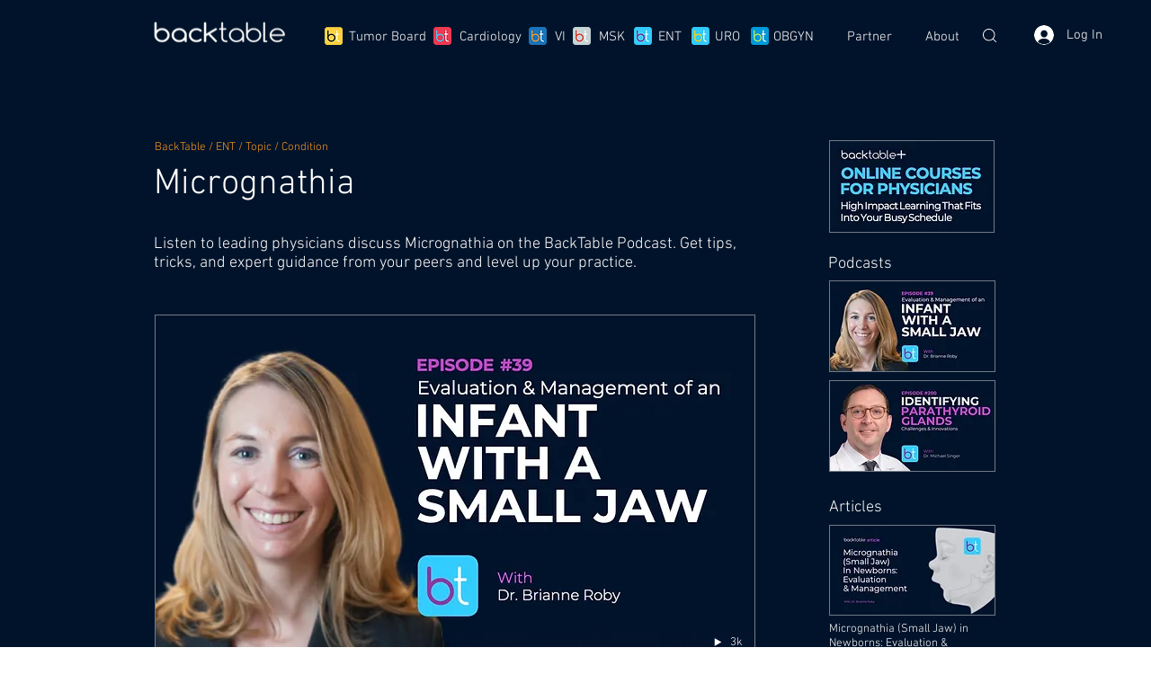

--- FILE ---
content_type: text/html; charset=utf-8
request_url: https://www.google.com/recaptcha/api2/aframe
body_size: 268
content:
<!DOCTYPE HTML><html><head><meta http-equiv="content-type" content="text/html; charset=UTF-8"></head><body><script nonce="K9D6L7vPEp8h49jYQZ6-Fg">/** Anti-fraud and anti-abuse applications only. See google.com/recaptcha */ try{var clients={'sodar':'https://pagead2.googlesyndication.com/pagead/sodar?'};window.addEventListener("message",function(a){try{if(a.source===window.parent){var b=JSON.parse(a.data);var c=clients[b['id']];if(c){var d=document.createElement('img');d.src=c+b['params']+'&rc='+(localStorage.getItem("rc::a")?sessionStorage.getItem("rc::b"):"");window.document.body.appendChild(d);sessionStorage.setItem("rc::e",parseInt(sessionStorage.getItem("rc::e")||0)+1);localStorage.setItem("rc::h",'1766549825071');}}}catch(b){}});window.parent.postMessage("_grecaptcha_ready", "*");}catch(b){}</script></body></html>